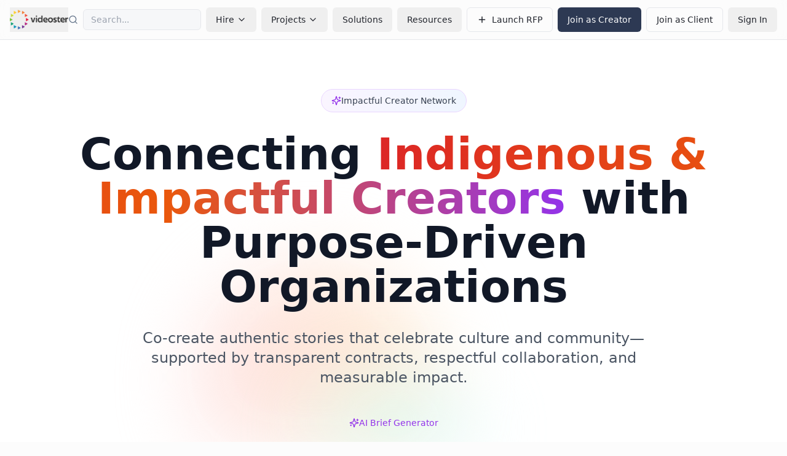

--- FILE ---
content_type: text/html; charset=utf-8
request_url: https://videoster.com/
body_size: 958
content:
<!DOCTYPE html>
<html lang="en">
  <head>
    <meta charset="UTF-8" />
    <meta name="viewport" content="width=device-width, initial-scale=1.0" />
    <meta name="msvalidate.01" content="DDAB0B990C5093BD6479EC3A8ED9D624" />
    <title>Videoster - AI-Powered Video Creator Matching</title>
    <meta name="description" content="Connect with authentic videographers and influencers. AI-powered platform for enterprise video creation." />
    <meta name="author" content="Videoster" />
    <!-- Favicon and App Icons -->
    <link rel="icon" href="/lovable-uploads/f016ab66-4f02-42f5-9377-4536db945d4f.png" type="image/png">
    <link rel="shortcut icon" href="/lovable-uploads/f016ab66-4f02-42f5-9377-4536db945d4f.png" type="image/png">
    <link rel="apple-touch-icon" href="/lovable-uploads/f016ab66-4f02-42f5-9377-4536db945d4f.png">
    <link rel="icon" sizes="32x32" href="/lovable-uploads/f016ab66-4f02-42f5-9377-4536db945d4f.png" type="image/png">
    <link rel="icon" sizes="16x16" href="/lovable-uploads/f016ab66-4f02-42f5-9377-4536db945d4f.png" type="image/png">

    <meta property="og:title" content="Videoster - AI-Powered Video Creator Matching" />
    <meta property="og:description" content="Smart, fast connections to authentic videographers and influencers." />
    <meta property="og:type" content="website" />
    <meta property="og:image" content="https://pub-bb2e103a32db4e198524a2e9ed8f35b4.r2.dev/fe450f5c-9a4f-4eac-a545-0494cc03b724/id-preview-b72a1c33--62ed6508-e663-4d48-997d-4eddf1c0bd1e.lovable.app-1766511254400.png" />

    <meta name="twitter:card" content="summary_large_image" />
    <meta name="twitter:site" content="@lovable_dev" />
    <meta name="twitter:image" content="https://pub-bb2e103a32db4e198524a2e9ed8f35b4.r2.dev/fe450f5c-9a4f-4eac-a545-0494cc03b724/id-preview-b72a1c33--62ed6508-e663-4d48-997d-4eddf1c0bd1e.lovable.app-1766511254400.png" />
    <script type="module" crossorigin src="/assets/index-D1czG6PS.js"></script>
    <link rel="stylesheet" crossorigin href="/assets/index-BKK-88Ih.css">
  <script defer src="https://videoster.com/~flock.js" data-proxy-url="https://videoster.com/~api/analytics"></script></head>

  <body>
    <div id="root"></div>
  </body>
</html>
